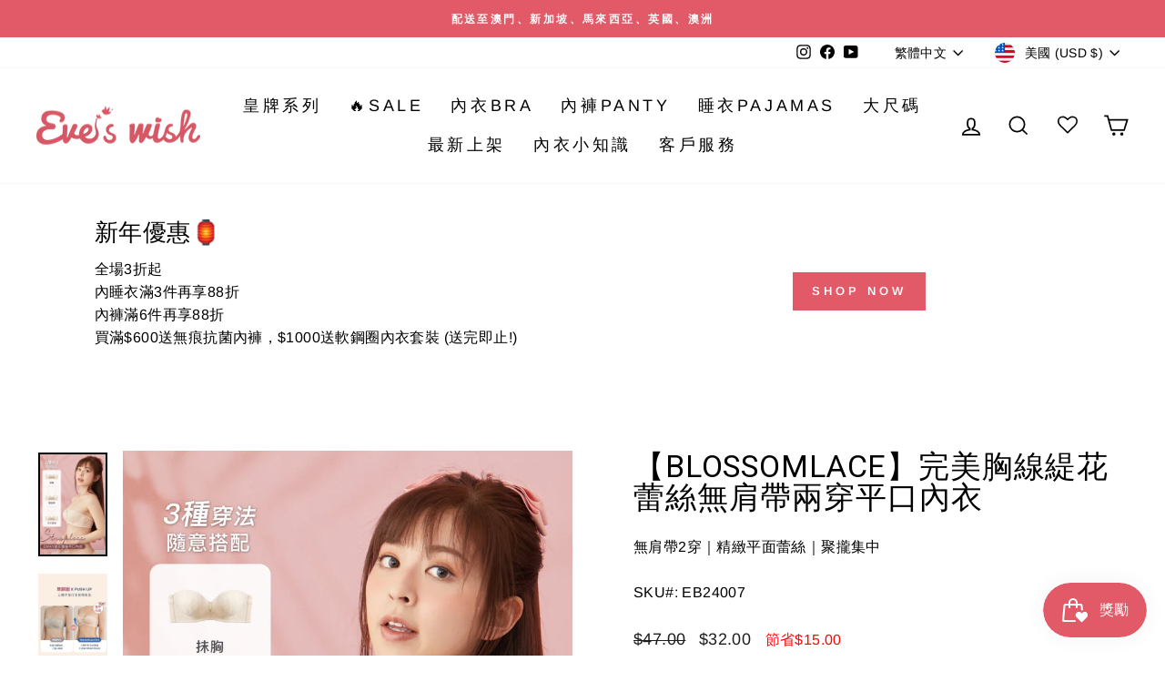

--- FILE ---
content_type: text/html; charset=UTF-8
request_url: https://app.inspon.com/dev-app/backend/api/api.php
body_size: 413
content:
{"product":{"title":"\u3010BlossomLace\u3011\u5b8c\u7f8e\u80f8\u7dda\u7df9\u82b1\u857e\u7d72\u7121\u80a9\u5e36\u5169\u7a7f\u5e73\u53e3\u5167\u8863","featuredImage":{"id":"gid:\/\/shopify\/ProductImage\/36713506504883"},"options":[{"name":"Color","values":["scallop-pink","creamy-white","black-beauty"]},{"name":"Size","values":["S(70ABC)","M(75ABC)","L(80ABC)","XL(85ABC)"]}],"variants":[{"id":43707499806899,"option1":"scallop-pink","option2":"S(70ABC)","title":"scallop-pink \/ S(70ABC)","price":"238.00"},{"id":43707499839667,"option1":"scallop-pink","option2":"M(75ABC)","title":"scallop-pink \/ M(75ABC)","price":"238.00"},{"id":43707499872435,"option1":"scallop-pink","option2":"L(80ABC)","title":"scallop-pink \/ L(80ABC)","price":"238.00"},{"id":43707499905203,"option1":"scallop-pink","option2":"XL(85ABC)","title":"scallop-pink \/ XL(85ABC)","price":"238.00"},{"id":43707499675827,"option1":"creamy-white","option2":"S(70ABC)","title":"creamy-white \/ S(70ABC)","price":"238.00"},{"id":43707499708595,"option1":"creamy-white","option2":"M(75ABC)","title":"creamy-white \/ M(75ABC)","price":"238.00"},{"id":43707499741363,"option1":"creamy-white","option2":"L(80ABC)","title":"creamy-white \/ L(80ABC)","price":"238.00"},{"id":43707499774131,"option1":"creamy-white","option2":"XL(85ABC)","title":"creamy-white \/ XL(85ABC)","price":"238.00"},{"id":43707499937971,"option1":"black-beauty","option2":"S(70ABC)","title":"black-beauty \/ S(70ABC)","price":"238.00"},{"id":43707499970739,"option1":"black-beauty","option2":"M(75ABC)","title":"black-beauty \/ M(75ABC)","price":"238.00"},{"id":43707500003507,"option1":"black-beauty","option2":"L(80ABC)","title":"black-beauty \/ L(80ABC)","price":"238.00"},{"id":43707500036275,"option1":"black-beauty","option2":"XL(85ABC)","title":"black-beauty \/ XL(85ABC)","price":"238.00"}]},"collection":[{"title":"Bra"},{"title":"Lace Bra"},{"title":"Wireless Bra"},{"title":"Push Up Bra"},{"title":"All Lingeries"},{"title":"Strapless Bra"},{"title":"All Lingeries: Lace"},{"title":"Bra and Sleepwear"},{"title":"white"},{"title":"Bra of pink color"},{"title":"Double 11 Early Bird Bra and Sleepwear"},{"title":"EXT collection"},{"title":"CNY Sale: bra and sleepwear buy 3 get 12% off"}]}

--- FILE ---
content_type: text/html; charset=UTF-8
request_url: https://app.inspon.com/dev-app/backend/api/api.php
body_size: 622
content:
{"data":[{"fieldSize":"singleline","fieldname":"Order Note","fontColor":"#000000","textColor":"#000","appVariant":[],"allVariants":true,"borderColor":"#cccccc","inpFieldType":"both","textFontSize":"16","tooltipColor":"#000","inputFontSize":"16","customLanguage":[],"textFieldWidth":"fill","backgroundColor":"#fff","allVariantValues":[],"borderRadiusSize":"0","customPriceAddon":"","placeholderColor":"#000000","productCondition":{"products":["\u3010Bedtime Pair\u3011 \u7761\u7720\u5167\u8863\u5957\u88dd","\u3010Glow-up Magic 2\u3011\u73bb\u5c3f\u9178\u7f8e\u808c\u9762\u819c\u8edf\u8a18\u61b6\u92fc\u5708\u857e\u7d72\u5167\u8863\u8932\u5957\u88dd","\u3010\u65b0\u5e74\u871c\u904b\u3011\u7121\u92fc\u5708\u96c6\u4e2d\u900f\u819a\u857e\u7d72\u5167\u8863\u8932\u5957\u88dd","\u3010\u5e78\u904b\u7d05\u3011\u7761\u7720\u5167\u8863\u8932\u5957\u88dd","\u3010Perfect Day & Night\u3011\u71b1\u92b7\u65e5\u591c\u9593\u5167\u8863\u7d44\u5408","\u3010Sleeping Beauty\u3011\u5c45\u5bb6\u7f8e\u80f8\u7761\u7720\u5167\u8863\u5957\u88dd","\u3010Lace Romance\u3011\u6027\u611f\u857e\u7d72\u5167\u8863\u5957\u88dd","\u3010Love Hunter\u3011\u6027\u611f\u900f\u819a\u857e\u7d72\u5167\u8863\u9023\u900f\u8996\u7db2\u7d17\u540a\u5e36\u7761\u88d9\u5957\u88dd"],"condition":[],"collection":[],"prodTitleEqual":[],"prodTitleContains":[],"collectionTitleEqual":[],"collectionTitleContains":[]},"textFieldHeading":"\u5099\u8a3b:","thisProductCheck":true,"thisVariantCheck":false,"allConditionCheck":false,"anyConditionCheck":false,"rightToLeftOption":false,"selectedAddonData":[],"textFieldRequired":false,"prodPriceAddonData":{"id":"","price":"","prodId":"","prodType":"","prodTitle":"","variantTitle":""},"textFieldMaxLength":false,"textMaxLengthChars":"50","allConditionVariant":false,"allVariantValuesNew":[],"anyConditionVariant":false,"fieldResizeDisabled":false,"thisCollectionCheck":false,"defaultTextfieldFont":"1","noneConditionVariant":false,"selectedProductsdata":[{"id":"7509037711539","title":"\u3010Bedtime Pair\u3011 \u7761\u7720\u5167\u8863\u5957\u88dd"},{"id":"7508958970035","title":"\u3010Glow-up Magic 2\u3011\u73bb\u5c3f\u9178\u7f8e\u808c\u9762\u819c\u8edf\u8a18\u61b6\u92fc\u5708\u857e\u7d72\u5167\u8863\u8932\u5957\u88dd"},{"id":"7509066711219","title":"\u3010\u65b0\u5e74\u871c\u904b\u3011\u7121\u92fc\u5708\u96c6\u4e2d\u900f\u819a\u857e\u7d72\u5167\u8863\u8932\u5957\u88dd"},{"id":"7509051277491","title":"\u3010\u5e78\u904b\u7d05\u3011\u7761\u7720\u5167\u8863\u8932\u5957\u88dd"},{"id":"7509027258547","title":"\u3010Perfect Day & Night\u3011\u71b1\u92b7\u65e5\u591c\u9593\u5167\u8863\u7d44\u5408"},{"id":"7508992590003","title":"\u3010Sleeping Beauty\u3011\u5c45\u5bb6\u7f8e\u80f8\u7761\u7720\u5167\u8863\u5957\u88dd"},{"id":"7508966047923","title":"\u3010Lace Romance\u3011\u6027\u611f\u857e\u7d72\u5167\u8863\u5957\u88dd"},{"id":"7509012283571","title":"\u3010Love Hunter\u3011\u6027\u611f\u900f\u819a\u857e\u7d72\u5167\u8863\u9023\u900f\u8996\u7db2\u7d17\u540a\u5e36\u7761\u88d9\u5957\u88dd"}],"showOnAllFieldsCheck":false,"textFieldCustomPrice":false,"textFieldPlaceholder":"\u5982\u9700\u79ae\u76d2\u5305\u88dd\u8acb\u7559\u8a00","textFieldTranslation":false,"textFieldtoolTipInfo":"Tooltip info text","textFieldtoolTipOption":false,"selectedCollectionsData":[],"data_id":"63959"}],"image_record":0,"notesAttr":"{\"notes\":false,\"buynowbutton\":false,\"anounceUpd\":false, \"newInstall\": true}","themeVersion":"1.0 theme"}